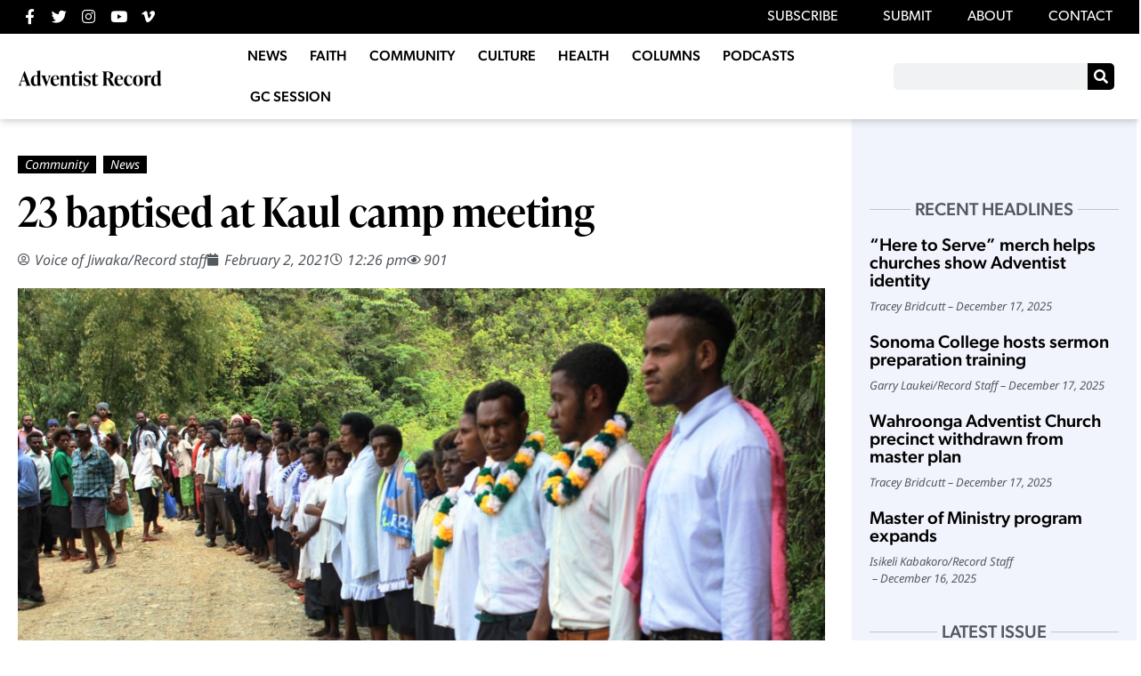

--- FILE ---
content_type: text/css
request_url: https://record.adventistchurch.com/wp-content/uploads/elementor/css/post-26737.css?ver=1765658201
body_size: 1246
content:
.elementor-26737 .elementor-element.elementor-element-2639057:not(.elementor-motion-effects-element-type-background), .elementor-26737 .elementor-element.elementor-element-2639057 > .elementor-motion-effects-container > .elementor-motion-effects-layer{background-color:#000000;}.elementor-26737 .elementor-element.elementor-element-2639057{transition:background 0.3s, border 0.3s, border-radius 0.3s, box-shadow 0.3s;padding:0px 10px 0px 10px;}.elementor-26737 .elementor-element.elementor-element-2639057 > .elementor-background-overlay{transition:background 0.3s, border-radius 0.3s, opacity 0.3s;}.elementor-bc-flex-widget .elementor-26737 .elementor-element.elementor-element-69e8b78.elementor-column .elementor-widget-wrap{align-items:center;}.elementor-26737 .elementor-element.elementor-element-69e8b78.elementor-column.elementor-element[data-element_type="column"] > .elementor-widget-wrap.elementor-element-populated{align-content:center;align-items:center;}.elementor-26737 .elementor-element.elementor-element-69e8b78 > .elementor-element-populated{padding:5px 10px 5px 10px;}.elementor-26737 .elementor-element.elementor-element-eaf94ab{--grid-template-columns:repeat(0, auto);--icon-size:17px;--grid-column-gap:2px;--grid-row-gap:0px;}.elementor-26737 .elementor-element.elementor-element-eaf94ab .elementor-widget-container{text-align:left;}.elementor-26737 .elementor-element.elementor-element-eaf94ab .elementor-social-icon{background-color:#000000;--icon-padding:0.3em;}.elementor-bc-flex-widget .elementor-26737 .elementor-element.elementor-element-3d9cbaa.elementor-column .elementor-widget-wrap{align-items:center;}.elementor-26737 .elementor-element.elementor-element-3d9cbaa.elementor-column.elementor-element[data-element_type="column"] > .elementor-widget-wrap.elementor-element-populated{align-content:center;align-items:center;}.elementor-26737 .elementor-element.elementor-element-3d9cbaa > .elementor-element-populated{padding:0px 0px 0px 0px;}.elementor-26737 .elementor-element.elementor-element-d4ea0ed .elementor-nav-menu .elementor-item{font-family:"canada-type-gibson", sans-serif;}.elementor-26737 .elementor-element.elementor-element-d4ea0ed .elementor-nav-menu--main .elementor-item{color:#FFFFFF;fill:#FFFFFF;padding-top:0px;padding-bottom:0px;}.elementor-26737 .elementor-element.elementor-element-2c58034f:not(.elementor-motion-effects-element-type-background), .elementor-26737 .elementor-element.elementor-element-2c58034f > .elementor-motion-effects-container > .elementor-motion-effects-layer{background-color:#FFFFFF;}.elementor-26737 .elementor-element.elementor-element-2c58034f > .elementor-container{min-height:60px;}.elementor-26737 .elementor-element.elementor-element-2c58034f{border-style:solid;border-width:0px 0px 0px 0px;border-color:#E7E7E7;box-shadow:0px 0px 10px 0px rgba(0, 0, 0, 0.3);transition:background 0.3s, border 0.3s, border-radius 0.3s, box-shadow 0.3s;padding:2px 20px 2px 20px;}.elementor-26737 .elementor-element.elementor-element-2c58034f > .elementor-background-overlay{transition:background 0.3s, border-radius 0.3s, opacity 0.3s;}.elementor-bc-flex-widget .elementor-26737 .elementor-element.elementor-element-3418b46b.elementor-column .elementor-widget-wrap{align-items:center;}.elementor-26737 .elementor-element.elementor-element-3418b46b.elementor-column.elementor-element[data-element_type="column"] > .elementor-widget-wrap.elementor-element-populated{align-content:center;align-items:center;}.elementor-26737 .elementor-element.elementor-element-3418b46b > .elementor-element-populated{padding:0px 0px 0px 0px;}.elementor-26737 .elementor-element.elementor-element-54b8ba80{text-align:left;}.elementor-26737 .elementor-element.elementor-element-54b8ba80 img{width:80%;}.elementor-bc-flex-widget .elementor-26737 .elementor-element.elementor-element-7c6072ab.elementor-column .elementor-widget-wrap{align-items:center;}.elementor-26737 .elementor-element.elementor-element-7c6072ab.elementor-column.elementor-element[data-element_type="column"] > .elementor-widget-wrap.elementor-element-populated{align-content:center;align-items:center;}.elementor-26737 .elementor-element.elementor-element-7c6072ab > .elementor-element-populated{padding:0px 0px 0px 0px;}.elementor-26737 .elementor-element.elementor-element-7ccb7488 .elementor-menu-toggle{margin-left:auto;background-color:#FFFFFF;}.elementor-26737 .elementor-element.elementor-element-7ccb7488 .elementor-nav-menu .elementor-item{font-family:"canada-type-gibson", sans-serif;font-size:16px;font-weight:500;}.elementor-26737 .elementor-element.elementor-element-7ccb7488 .elementor-nav-menu--main .elementor-item{color:#000000;fill:#000000;padding-left:10px;padding-right:10px;}.elementor-26737 .elementor-element.elementor-element-7ccb7488 .elementor-nav-menu--main .elementor-item:hover,
					.elementor-26737 .elementor-element.elementor-element-7ccb7488 .elementor-nav-menu--main .elementor-item.elementor-item-active,
					.elementor-26737 .elementor-element.elementor-element-7ccb7488 .elementor-nav-menu--main .elementor-item.highlighted,
					.elementor-26737 .elementor-element.elementor-element-7ccb7488 .elementor-nav-menu--main .elementor-item:focus{color:#000000;fill:#000000;}.elementor-26737 .elementor-element.elementor-element-7ccb7488 .elementor-nav-menu--main .elementor-item.elementor-item-active{color:#9E9E9E;}.elementor-26737 .elementor-element.elementor-element-7ccb7488{--e-nav-menu-horizontal-menu-item-margin:calc( 5px / 2 );--nav-menu-icon-size:20px;}.elementor-26737 .elementor-element.elementor-element-7ccb7488 .elementor-nav-menu--main:not(.elementor-nav-menu--layout-horizontal) .elementor-nav-menu > li:not(:last-child){margin-bottom:5px;}.elementor-26737 .elementor-element.elementor-element-7ccb7488 .elementor-nav-menu--dropdown a, .elementor-26737 .elementor-element.elementor-element-7ccb7488 .elementor-menu-toggle{color:#000000;fill:#000000;}.elementor-26737 .elementor-element.elementor-element-7ccb7488 .elementor-nav-menu--dropdown{background-color:#FFFFFF;}.elementor-26737 .elementor-element.elementor-element-7ccb7488 .elementor-nav-menu--dropdown a:hover,
					.elementor-26737 .elementor-element.elementor-element-7ccb7488 .elementor-nav-menu--dropdown a:focus,
					.elementor-26737 .elementor-element.elementor-element-7ccb7488 .elementor-nav-menu--dropdown a.elementor-item-active,
					.elementor-26737 .elementor-element.elementor-element-7ccb7488 .elementor-nav-menu--dropdown a.highlighted,
					.elementor-26737 .elementor-element.elementor-element-7ccb7488 .elementor-menu-toggle:hover,
					.elementor-26737 .elementor-element.elementor-element-7ccb7488 .elementor-menu-toggle:focus{color:#9E9E9E;}.elementor-26737 .elementor-element.elementor-element-7ccb7488 .elementor-nav-menu--dropdown a:hover,
					.elementor-26737 .elementor-element.elementor-element-7ccb7488 .elementor-nav-menu--dropdown a:focus,
					.elementor-26737 .elementor-element.elementor-element-7ccb7488 .elementor-nav-menu--dropdown a.elementor-item-active,
					.elementor-26737 .elementor-element.elementor-element-7ccb7488 .elementor-nav-menu--dropdown a.highlighted{background-color:#FFFFFF;}.elementor-26737 .elementor-element.elementor-element-7ccb7488 .elementor-nav-menu--dropdown a.elementor-item-active{color:#9E9E9E;}.elementor-26737 .elementor-element.elementor-element-7ccb7488 .elementor-nav-menu--dropdown li:not(:last-child){border-style:solid;border-color:#E0E0E0;border-bottom-width:1px;}.elementor-26737 .elementor-element.elementor-element-7ccb7488 div.elementor-menu-toggle{color:#000000;}.elementor-26737 .elementor-element.elementor-element-7ccb7488 div.elementor-menu-toggle svg{fill:#000000;}.elementor-26737 .elementor-element.elementor-element-7ccb7488 div.elementor-menu-toggle:hover, .elementor-26737 .elementor-element.elementor-element-7ccb7488 div.elementor-menu-toggle:focus{color:#000000;}.elementor-26737 .elementor-element.elementor-element-7ccb7488 div.elementor-menu-toggle:hover svg, .elementor-26737 .elementor-element.elementor-element-7ccb7488 div.elementor-menu-toggle:focus svg{fill:#000000;}.elementor-bc-flex-widget .elementor-26737 .elementor-element.elementor-element-33ef8742.elementor-column .elementor-widget-wrap{align-items:center;}.elementor-26737 .elementor-element.elementor-element-33ef8742.elementor-column.elementor-element[data-element_type="column"] > .elementor-widget-wrap.elementor-element-populated{align-content:center;align-items:center;}.elementor-26737 .elementor-element.elementor-element-33ef8742 > .elementor-element-populated{transition:background 0.3s, border 0.3s, border-radius 0.3s, box-shadow 0.3s;padding:0px 0px 0px 0px;}.elementor-26737 .elementor-element.elementor-element-33ef8742 > .elementor-element-populated > .elementor-background-overlay{transition:background 0.3s, border-radius 0.3s, opacity 0.3s;}.elementor-26737 .elementor-element.elementor-element-ac5d505 .elementor-search-form__container{min-height:30px;}.elementor-26737 .elementor-element.elementor-element-ac5d505 .elementor-search-form__submit{min-width:calc( 1 * 30px );background-color:#000000;--e-search-form-submit-icon-size:13px;}body:not(.rtl) .elementor-26737 .elementor-element.elementor-element-ac5d505 .elementor-search-form__icon{padding-left:calc(30px / 3);}body.rtl .elementor-26737 .elementor-element.elementor-element-ac5d505 .elementor-search-form__icon{padding-right:calc(30px / 3);}.elementor-26737 .elementor-element.elementor-element-ac5d505 .elementor-search-form__input, .elementor-26737 .elementor-element.elementor-element-ac5d505.elementor-search-form--button-type-text .elementor-search-form__submit{padding-left:calc(30px / 3);padding-right:calc(30px / 3);}.elementor-26737 .elementor-element.elementor-element-ac5d505 .elementor-search-form__input,
					.elementor-26737 .elementor-element.elementor-element-ac5d505 .elementor-search-form__icon,
					.elementor-26737 .elementor-element.elementor-element-ac5d505 .elementor-lightbox .dialog-lightbox-close-button,
					.elementor-26737 .elementor-element.elementor-element-ac5d505 .elementor-lightbox .dialog-lightbox-close-button:hover,
					.elementor-26737 .elementor-element.elementor-element-ac5d505.elementor-search-form--skin-full_screen input[type="search"].elementor-search-form__input{color:#000000;fill:#000000;}.elementor-26737 .elementor-element.elementor-element-ac5d505:not(.elementor-search-form--skin-full_screen) .elementor-search-form__container{border-color:#B7B7B7;border-radius:5px;}.elementor-26737 .elementor-element.elementor-element-ac5d505.elementor-search-form--skin-full_screen input[type="search"].elementor-search-form__input{border-color:#B7B7B7;border-radius:5px;}.elementor-theme-builder-content-area{height:400px;}.elementor-location-header:before, .elementor-location-footer:before{content:"";display:table;clear:both;}@media(min-width:731px){.elementor-26737 .elementor-element.elementor-element-69e8b78{width:20%;}.elementor-26737 .elementor-element.elementor-element-3d9cbaa{width:80%;}.elementor-26737 .elementor-element.elementor-element-3418b46b{width:20%;}.elementor-26737 .elementor-element.elementor-element-7c6072ab{width:59.333%;}.elementor-26737 .elementor-element.elementor-element-33ef8742{width:20%;}}@media(max-width:1020px) and (min-width:731px){.elementor-26737 .elementor-element.elementor-element-69e8b78{width:25%;}.elementor-26737 .elementor-element.elementor-element-3d9cbaa{width:75%;}.elementor-26737 .elementor-element.elementor-element-3418b46b{width:45%;}.elementor-26737 .elementor-element.elementor-element-7c6072ab{width:15%;}.elementor-26737 .elementor-element.elementor-element-33ef8742{width:40%;}}@media(max-width:1020px){.elementor-26737 .elementor-element.elementor-element-2c58034f{border-width:0px 0px 0px 0px;}.elementor-26737 .elementor-element.elementor-element-7ccb7488{--e-nav-menu-horizontal-menu-item-margin:calc( 0px / 2 );}.elementor-26737 .elementor-element.elementor-element-7ccb7488 .elementor-nav-menu--main:not(.elementor-nav-menu--layout-horizontal) .elementor-nav-menu > li:not(:last-child){margin-bottom:0px;}}@media(max-width:730px){.elementor-26737 .elementor-element.elementor-element-2c58034f{border-width:0px 0px 1px 0px;padding:0px 10px 0px 10px;}.elementor-26737 .elementor-element.elementor-element-3418b46b{width:42%;}.elementor-26737 .elementor-element.elementor-element-54b8ba80 img{width:92%;}.elementor-26737 .elementor-element.elementor-element-7c6072ab{width:13%;}.elementor-26737 .elementor-element.elementor-element-7ccb7488 .elementor-nav-menu--dropdown a{padding-top:22px;padding-bottom:22px;}.elementor-26737 .elementor-element.elementor-element-33ef8742{width:45%;}}/* Start custom CSS for nav-menu, class: .elementor-element-d4ea0ed */.elementor-26737 .elementor-element.elementor-element-d4ea0ed .sub-menu (z-index: 2;}/* End custom CSS */

--- FILE ---
content_type: text/css
request_url: https://record.adventistchurch.com/wp-content/uploads/elementor/css/post-26745.css?ver=1765658201
body_size: 343
content:
.elementor-26745 .elementor-element.elementor-element-533ef1a:not(.elementor-motion-effects-element-type-background), .elementor-26745 .elementor-element.elementor-element-533ef1a > .elementor-motion-effects-container > .elementor-motion-effects-layer{background-color:#131313;}.elementor-26745 .elementor-element.elementor-element-533ef1a > .elementor-container{max-width:1150px;}.elementor-26745 .elementor-element.elementor-element-533ef1a{transition:background 0.3s, border 0.3s, border-radius 0.3s, box-shadow 0.3s;padding:40px 40px 40px 40px;}.elementor-26745 .elementor-element.elementor-element-533ef1a > .elementor-background-overlay{transition:background 0.3s, border-radius 0.3s, opacity 0.3s;}.elementor-bc-flex-widget .elementor-26745 .elementor-element.elementor-element-4ea831a.elementor-column .elementor-widget-wrap{align-items:center;}.elementor-26745 .elementor-element.elementor-element-4ea831a.elementor-column.elementor-element[data-element_type="column"] > .elementor-widget-wrap.elementor-element-populated{align-content:center;align-items:center;}.elementor-26745 .elementor-element.elementor-element-8c84f03{text-align:left;}.elementor-26745 .elementor-element.elementor-element-8c84f03 img{width:90%;}.elementor-26745 .elementor-element.elementor-element-6564976{font-family:"canada-type-gibson", sans-serif;font-weight:500;color:#FFFFFF;}.elementor-26745 .elementor-element.elementor-element-9212a9f{--grid-template-columns:repeat(0, auto);--icon-size:20px;--grid-column-gap:5px;--grid-row-gap:0px;}.elementor-26745 .elementor-element.elementor-element-9212a9f .elementor-widget-container{text-align:left;}.elementor-26745 .elementor-element.elementor-element-9212a9f .elementor-social-icon{--icon-padding:0.3em;}.elementor-bc-flex-widget .elementor-26745 .elementor-element.elementor-element-540ec54.elementor-column .elementor-widget-wrap{align-items:center;}.elementor-26745 .elementor-element.elementor-element-540ec54.elementor-column.elementor-element[data-element_type="column"] > .elementor-widget-wrap.elementor-element-populated{align-content:center;align-items:center;}.elementor-26745 .elementor-element.elementor-element-73a64af{font-family:"canada-type-gibson", sans-serif;font-weight:300;color:#FFFFFF;}.elementor-bc-flex-widget .elementor-26745 .elementor-element.elementor-element-78b5628.elementor-column .elementor-widget-wrap{align-items:center;}.elementor-26745 .elementor-element.elementor-element-78b5628.elementor-column.elementor-element[data-element_type="column"] > .elementor-widget-wrap.elementor-element-populated{align-content:center;align-items:center;}.elementor-26745 .elementor-element.elementor-element-f7917fe .elementor-nav-menu .elementor-item{font-family:"canada-type-gibson", sans-serif;font-weight:500;}.elementor-26745 .elementor-element.elementor-element-f7917fe .elementor-nav-menu--main .elementor-item{color:#FFFFFF;fill:#FFFFFF;padding-top:4px;padding-bottom:4px;}.elementor-bc-flex-widget .elementor-26745 .elementor-element.elementor-element-2214867.elementor-column .elementor-widget-wrap{align-items:center;}.elementor-26745 .elementor-element.elementor-element-2214867.elementor-column.elementor-element[data-element_type="column"] > .elementor-widget-wrap.elementor-element-populated{align-content:center;align-items:center;}.elementor-26745 .elementor-element.elementor-element-ce67c62{text-align:right;}.elementor-theme-builder-content-area{height:400px;}.elementor-location-header:before, .elementor-location-footer:before{content:"";display:table;clear:both;}@media(max-width:1020px){.elementor-26745 .elementor-element.elementor-element-f7917fe .elementor-nav-menu--main .elementor-item{padding-left:0px;padding-right:0px;}}@media(min-width:731px){.elementor-26745 .elementor-element.elementor-element-4ea831a{width:30%;}.elementor-26745 .elementor-element.elementor-element-540ec54{width:20%;}.elementor-26745 .elementor-element.elementor-element-78b5628{width:30%;}.elementor-26745 .elementor-element.elementor-element-2214867{width:20%;}}@media(max-width:1020px) and (min-width:731px){.elementor-26745 .elementor-element.elementor-element-4ea831a{width:50%;}.elementor-26745 .elementor-element.elementor-element-540ec54{width:50%;}.elementor-26745 .elementor-element.elementor-element-78b5628{width:50%;}.elementor-26745 .elementor-element.elementor-element-2214867{width:50%;}}

--- FILE ---
content_type: text/css
request_url: https://record.adventistchurch.com/wp-content/uploads/elementor/css/post-26808.css?ver=1765658331
body_size: 1284
content:
.elementor-26808 .elementor-element.elementor-element-087fa8f > .elementor-container{max-width:1280px;}.elementor-26808 .elementor-element.elementor-element-f2c281f > .elementor-widget-wrap > .elementor-widget:not(.elementor-widget__width-auto):not(.elementor-widget__width-initial):not(:last-child):not(.elementor-absolute){margin-bottom:20px;}.elementor-26808 .elementor-element.elementor-element-f2c281f > .elementor-element-populated{margin:20px 0px 40px 0px;--e-column-margin-right:0px;--e-column-margin-left:0px;padding:20px 30px 20px 20px;}.elementor-26808 .elementor-element.elementor-element-4bdd989 .elementor-icon-list-icon{width:14px;}.elementor-26808 .elementor-element.elementor-element-4bdd989 .elementor-icon-list-icon i{font-size:14px;}.elementor-26808 .elementor-element.elementor-element-4bdd989 .elementor-icon-list-icon svg{--e-icon-list-icon-size:14px;}.elementor-26808 .elementor-element.elementor-element-4bdd989 .elementor-icon-list-item{font-size:14px;font-style:italic;}.elementor-26808 .elementor-element.elementor-element-a29fd9f .elementor-heading-title{font-family:var( --e-global-typography-primary-font-family ), sans-serif;font-size:var( --e-global-typography-primary-font-size );font-weight:var( --e-global-typography-primary-font-weight );}.elementor-26808 .elementor-element.elementor-element-8d7c78f .elementor-icon-list-icon{width:14px;}.elementor-26808 .elementor-element.elementor-element-8d7c78f .elementor-icon-list-icon i{font-size:14px;}.elementor-26808 .elementor-element.elementor-element-8d7c78f .elementor-icon-list-icon svg{--e-icon-list-icon-size:14px;}.elementor-26808 .elementor-element.elementor-element-8d7c78f .elementor-icon-list-item{font-style:italic;}.elementor-26808 .elementor-element.elementor-element-45df5d7 .widget-image-caption{text-align:right;color:var( --e-global-color-secondary );font-size:12px;margin-block-start:10px;}.elementor-26808 .elementor-element.elementor-element-eb1e170{border-style:solid;border-width:01px 0px 1px 0px;margin-top:0px;margin-bottom:20px;padding:6px 10px 6px 10px;}.elementor-bc-flex-widget .elementor-26808 .elementor-element.elementor-element-a0e2ea2.elementor-column .elementor-widget-wrap{align-items:center;}.elementor-26808 .elementor-element.elementor-element-a0e2ea2.elementor-column.elementor-element[data-element_type="column"] > .elementor-widget-wrap.elementor-element-populated{align-content:center;align-items:center;}.elementor-26808 .elementor-element.elementor-element-8d3290f .elementor-heading-title{font-weight:bold;font-style:italic;line-height:1.4em;}.elementor-bc-flex-widget .elementor-26808 .elementor-element.elementor-element-3887498.elementor-column .elementor-widget-wrap{align-items:center;}.elementor-26808 .elementor-element.elementor-element-3887498.elementor-column.elementor-element[data-element_type="column"] > .elementor-widget-wrap.elementor-element-populated{align-content:center;align-items:center;}.elementor-26808 .elementor-element.elementor-element-3887498.elementor-column > .elementor-widget-wrap{justify-content:flex-end;}.elementor-26808 .elementor-element.elementor-element-531295f .elementor-button{background-color:#000000;font-family:"canada-type-gibson", sans-serif;font-size:14px;font-weight:bold;text-transform:uppercase;fill:#FFFFFF;color:#FFFFFF;border-radius:0px 0px 0px 0px;}.elementor-26808 .elementor-element.elementor-element-531295f{width:auto;max-width:auto;}.elementor-26808 .elementor-element.elementor-element-531295f .elementor-button-content-wrapper{flex-direction:row-reverse;}.elementor-26808 .elementor-element.elementor-element-a6ac939{width:auto;max-width:auto;--alignment:right;--grid-side-margin:8px;--grid-column-gap:8px;--grid-row-gap:10px;--grid-bottom-margin:10px;--e-share-buttons-primary-color:#000000;}.elementor-26808 .elementor-element.elementor-element-a6ac939 > .elementor-widget-container{margin:0px 0px 0px 16px;}.elementor-26808 .elementor-element.elementor-element-a6ac939 .elementor-share-btn{font-size:calc(1px * 10);height:34px;}.elementor-26808 .elementor-element.elementor-element-a6ac939 .elementor-share-btn__icon{--e-share-buttons-icon-size:20px;}.elementor-26808 .elementor-element.elementor-element-96f4de4{font-size:13px;color:var( --e-global-color-secondary );}.elementor-26808 .elementor-element.elementor-element-837c103{border-style:solid;border-width:0px 0px 1px 0px;border-color:#00000033;}.elementor-bc-flex-widget .elementor-26808 .elementor-element.elementor-element-708f6da.elementor-column .elementor-widget-wrap{align-items:center;}.elementor-26808 .elementor-element.elementor-element-708f6da.elementor-column.elementor-element[data-element_type="column"] > .elementor-widget-wrap.elementor-element-populated{align-content:center;align-items:center;}.elementor-26808 .elementor-element.elementor-element-708f6da > .elementor-element-populated{border-style:solid;border-width:0px 0px 0px 0px;border-color:#00000033;padding:10px 10px 0px 10px;}body.rtl .elementor-26808 .elementor-element.elementor-element-e2fd89b.elementor-author-box--layout-image-left .elementor-author-box__avatar,
					 body:not(.rtl) .elementor-26808 .elementor-element.elementor-element-e2fd89b:not(.elementor-author-box--layout-image-above) .elementor-author-box__avatar{margin-right:2px;margin-left:0;}body:not(.rtl) .elementor-26808 .elementor-element.elementor-element-e2fd89b.elementor-author-box--layout-image-right .elementor-author-box__avatar,
					 body.rtl .elementor-26808 .elementor-element.elementor-element-e2fd89b:not(.elementor-author-box--layout-image-above) .elementor-author-box__avatar{margin-left:2px;margin-right:0;}.elementor-26808 .elementor-element.elementor-element-e2fd89b.elementor-author-box--layout-image-above .elementor-author-box__avatar{margin-bottom:2px;}.elementor-bc-flex-widget .elementor-26808 .elementor-element.elementor-element-87cda6e.elementor-column .elementor-widget-wrap{align-items:center;}.elementor-26808 .elementor-element.elementor-element-87cda6e.elementor-column.elementor-element[data-element_type="column"] > .elementor-widget-wrap.elementor-element-populated{align-content:center;align-items:center;}.elementor-26808 .elementor-element.elementor-element-87cda6e > .elementor-element-populated{padding:0px 0px 0px 20px;}.elementor-26808 .elementor-element.elementor-element-1574a72 > .elementor-widget-container{padding:0px 0px 0px 0px;}.elementor-26808 .elementor-element.elementor-element-1574a72 .elementor-icon-list-icon{width:20px;}.elementor-26808 .elementor-element.elementor-element-1574a72 .elementor-icon-list-icon i{font-size:20px;}.elementor-26808 .elementor-element.elementor-element-1574a72 .elementor-icon-list-icon svg{--e-icon-list-icon-size:20px;}.elementor-26808 .elementor-element.elementor-element-1574a72 .elementor-icon-list-item{font-size:14px;}.elementor-26808 .elementor-element.elementor-element-a0ede69 > .elementor-widget-container{margin:20px 0px 0px 0px;}.elementor-26808 .elementor-element.elementor-element-a0ede69 .elementor-icon-list-icon{width:14px;}.elementor-26808 .elementor-element.elementor-element-a0ede69 .elementor-icon-list-icon i{font-size:14px;}.elementor-26808 .elementor-element.elementor-element-a0ede69 .elementor-icon-list-icon svg{--e-icon-list-icon-size:14px;}.elementor-26808 .elementor-element.elementor-element-a0ede69 .elementor-icon-list-item{font-size:14px;}.elementor-26808 .elementor-element.elementor-element-61b3f0f{--spacer-size:30px;}.elementor-26808 .elementor-element.elementor-element-68288be{--grid-row-gap:35px;--grid-column-gap:30px;}.elementor-26808 .elementor-element.elementor-element-919cee4:not(.elementor-motion-effects-element-type-background) > .elementor-widget-wrap, .elementor-26808 .elementor-element.elementor-element-919cee4 > .elementor-widget-wrap > .elementor-motion-effects-container > .elementor-motion-effects-layer{background-color:#F1F4FC;}.elementor-26808 .elementor-element.elementor-element-919cee4 > .elementor-element-populated{transition:background 0.3s, border 0.3s, border-radius 0.3s, box-shadow 0.3s;padding:40px 20px 20px 20px;}.elementor-26808 .elementor-element.elementor-element-919cee4 > .elementor-element-populated > .elementor-background-overlay{transition:background 0.3s, border-radius 0.3s, opacity 0.3s;}@media(max-width:1020px){.elementor-26808 .elementor-element.elementor-element-a29fd9f .elementor-heading-title{font-size:var( --e-global-typography-primary-font-size );}.elementor-26808 .elementor-element.elementor-element-8d3290f{text-align:center;}.elementor-26808 .elementor-element.elementor-element-3887498.elementor-column > .elementor-widget-wrap{justify-content:center;} .elementor-26808 .elementor-element.elementor-element-a6ac939{--grid-side-margin:8px;--grid-column-gap:8px;--grid-row-gap:10px;--grid-bottom-margin:10px;}.elementor-26808 .elementor-element.elementor-element-837c103{border-width:0px 0px 0px 0px;}.elementor-26808 .elementor-element.elementor-element-708f6da > .elementor-element-populated{border-width:0px 0px 1px 0px;margin:0px 0px 20px 0px;--e-column-margin-right:0px;--e-column-margin-left:0px;padding:0px 0px 0px 0px;}.elementor-26808 .elementor-element.elementor-element-87cda6e > .elementor-element-populated{margin:0px 0px 20px 0px;--e-column-margin-right:0px;--e-column-margin-left:0px;padding:0px 0px 0px 0px;}}@media(min-width:731px){.elementor-26808 .elementor-element.elementor-element-f2c281f{width:74.731%;}.elementor-26808 .elementor-element.elementor-element-a0e2ea2{width:33%;}.elementor-26808 .elementor-element.elementor-element-3887498{width:66.999%;}.elementor-26808 .elementor-element.elementor-element-919cee4{width:25%;}}@media(max-width:1020px) and (min-width:731px){.elementor-26808 .elementor-element.elementor-element-f2c281f{width:70%;}.elementor-26808 .elementor-element.elementor-element-a0e2ea2{width:100%;}.elementor-26808 .elementor-element.elementor-element-3887498{width:100%;}.elementor-26808 .elementor-element.elementor-element-708f6da{width:100%;}.elementor-26808 .elementor-element.elementor-element-87cda6e{width:100%;}.elementor-26808 .elementor-element.elementor-element-919cee4{width:30%;}}@media(max-width:730px){.elementor-26808 .elementor-element.elementor-element-f2c281f > .elementor-element-populated{padding:20px 20px 20px 20px;}.elementor-26808 .elementor-element.elementor-element-a29fd9f .elementor-heading-title{font-size:var( --e-global-typography-primary-font-size );} .elementor-26808 .elementor-element.elementor-element-a6ac939{--grid-side-margin:8px;--grid-column-gap:8px;--grid-row-gap:10px;--grid-bottom-margin:10px;}.elementor-26808 .elementor-element.elementor-element-e2fd89b .elementor-author-box__name{font-size:20px;}.elementor-26808 .elementor-element.elementor-element-919cee4 > .elementor-element-populated{padding:40px 40px 40px 40px;}}/* Start custom CSS for button, class: .elementor-element-531295f */.elementor-26808 .elementor-element.elementor-element-531295f {white-space: nowrap;}/* End custom CSS */
/* Start custom CSS for share-buttons, class: .elementor-element-a6ac939 */.elementor-26808 .elementor-element.elementor-element-a6ac939 .elementor-grid {flex-wrap: nowrap;}/* End custom CSS */
/* Start custom CSS for column, class: .elementor-element-3887498 */.elementor-26808 .elementor-element.elementor-element-3887498>div {gap: 20px 0;}/* End custom CSS */

--- FILE ---
content_type: image/svg+xml
request_url: https://record.adventistchurch.com/wp-content/themes/hello-theme-child-master/tag-mask.svg
body_size: -70
content:
<?xml version="1.0" encoding="utf-8"?>
<svg viewBox="0 0 100 100" xmlns="http://www.w3.org/2000/svg">
  <rect width="95" height="100" style="fill: rgb(169, 177, 198);" x="5"/>
  <path d="M 60 100 Q 50 100 42 92 L 10 60 Q 0 50 10 40 L 42 8 Q 50 0 60 0 L 0 0 L 0 100 Z" style="stroke: rgb(0, 0, 0); stroke-width: 0px; fill: rgb(255, 255, 255);"/>
  <circle style="fill: rgb(255, 255, 255);" cx="35" cy="50" r="10"/>
</svg>